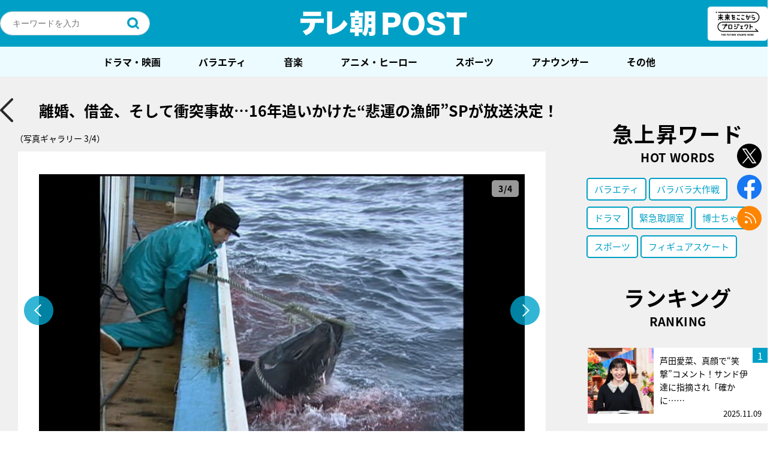

--- FILE ---
content_type: text/html; charset=utf-8
request_url: https://www.google.com/recaptcha/api2/aframe
body_size: 250
content:
<!DOCTYPE HTML><html><head><meta http-equiv="content-type" content="text/html; charset=UTF-8"></head><body><script nonce="IlILxX6JH31udRMDuTHvRw">/** Anti-fraud and anti-abuse applications only. See google.com/recaptcha */ try{var clients={'sodar':'https://pagead2.googlesyndication.com/pagead/sodar?'};window.addEventListener("message",function(a){try{if(a.source===window.parent){var b=JSON.parse(a.data);var c=clients[b['id']];if(c){var d=document.createElement('img');d.src=c+b['params']+'&rc='+(localStorage.getItem("rc::a")?sessionStorage.getItem("rc::b"):"");window.document.body.appendChild(d);sessionStorage.setItem("rc::e",parseInt(sessionStorage.getItem("rc::e")||0)+1);localStorage.setItem("rc::h",'1762788642307');}}}catch(b){}});window.parent.postMessage("_grecaptcha_ready", "*");}catch(b){}</script></body></html>

--- FILE ---
content_type: application/javascript; charset=utf-8
request_url: https://fundingchoicesmessages.google.com/f/AGSKWxVOFQCSKddIK3y9TwW4eM7Gs-kdYoAXC5GfLIJktVbW7NmvJnTzs8aSFaE7eddMtJBRhK1-uEqW56sNuP0VMt2_9OkmZB9XSH8_GR7_mF04yhPdeJiHwu-3n9kXdmjUGKeDyo_imQ==?fccs=W251bGwsbnVsbCxudWxsLG51bGwsbnVsbCxudWxsLFsxNzYyNzg4NjQyLDY2NTAwMDAwMF0sbnVsbCxudWxsLG51bGwsW251bGwsWzcsMTksNl0sbnVsbCxudWxsLG51bGwsbnVsbCxudWxsLG51bGwsbnVsbCxudWxsLG51bGwsMV0sImh0dHBzOi8vcG9zdC50di1hc2FoaS5jby5qcC9wb3N0LTM3MjMzL2ltYWdlcy8zNzIzNS8iLG51bGwsW1s4LCJSQ1N3T2lIbnJ1dyJdLFs5LCJlbi1VUyJdLFsxNiwiWzEsMSwxXSJdLFsxOSwiMiJdLFsxNywiWzBdIl0sWzI0LCIiXSxbMjksImZhbHNlIl1dXQ
body_size: 158
content:
if (typeof __googlefc.fcKernelManager.run === 'function') {"use strict";this.default_ContributorServingResponseClientJs=this.default_ContributorServingResponseClientJs||{};(function(_){var window=this;
try{
var ap=function(a){this.A=_.t(a)};_.u(ap,_.J);var bp=function(a){this.A=_.t(a)};_.u(bp,_.J);bp.prototype.getWhitelistStatus=function(){return _.F(this,2)};var cp=function(a){this.A=_.t(a)};_.u(cp,_.J);var dp=_.Tc(cp),ep=function(a,b,c){this.B=a;this.j=_.A(b,ap,1);this.l=_.A(b,_.Ak,3);this.G=_.A(b,bp,4);a=this.B.location.hostname;this.F=_.Cg(this.j,2)&&_.O(this.j,2)!==""?_.O(this.j,2):a;a=new _.Lg(_.Bk(this.l));this.C=new _.Wg(_.q.document,this.F,a);this.console=null;this.o=new _.Xo(this.B,c,a)};
ep.prototype.run=function(){if(_.O(this.j,3)){var a=this.C,b=_.O(this.j,3),c=_.Yg(a),d=new _.Rg;b=_.hg(d,1,b);c=_.D(c,1,b);_.bh(a,c)}else _.Zg(this.C,"FCNEC");_.Zo(this.o,_.A(this.l,_.we,1),this.l.getDefaultConsentRevocationText(),this.l.getDefaultConsentRevocationCloseText(),this.l.getDefaultConsentRevocationAttestationText(),this.F);_.$o(this.o,_.F(this.G,1),this.G.getWhitelistStatus());var e;a=(e=this.B.googlefc)==null?void 0:e.__executeManualDeployment;a!==void 0&&typeof a==="function"&&_.Do(this.o.D,
"manualDeploymentApi")};var fp=function(){};fp.prototype.run=function(a,b,c){var d;return _.v(function(e){d=dp(b);(new ep(a,d,c)).run();return e.return({})})};_.Ek(7,new fp);
}catch(e){_._DumpException(e)}
}).call(this,this.default_ContributorServingResponseClientJs);
// Google Inc.

//# sourceURL=/_/mss/boq-content-ads-contributor/_/js/k=boq-content-ads-contributor.ContributorServingResponseClientJs.en_US.RCSwOiHnruw.es5.O/d=1/exm=ad_blocking_detection_executable,kernel_loader,loader_js_executable,monetization_cookie_state_migration_initialization_executable/ed=1/rs=AJlcJMzLvgdTMMxggNEKoi5wG9a0b2R1Fw/m=cookie_refresh_executable
__googlefc.fcKernelManager.run('\x5b\x5b\x5b7,\x22\x5b\x5bnull,\\\x22tv-asahi.co.jp\\\x22,\\\x22AKsRol9cgBZdnfZqDpSaxFpSWO1uyrqcavG9T1Y5L1YvOaZdmwpyT6Cx8R0-4-FBNsQhsdL7vLiU9PwxRb1viOdv16SJcStvd1w3D5cmzKfEpWOOcR53Hqw9Xhjt36Kf_cASFjX1VGd-OMvjr9qpVr6oMlni9FJNiw\\\\u003d\\\\u003d\\\x22\x5d,null,\x5b\x5bnull,null,null,\\\x22https:\/\/fundingchoicesmessages.google.com\/f\/AGSKWxVR7pkqif00-2ktuwT2NuRHCZE3_mh3E0uql2VqvB2YJANPcyy42oLcHMGSyyh3bB_EiAZQ8TYfEHkwq1P40_rwuMaDA5alLoJpTHg5bABzjD5piUAc-71gUT7fDgIwXClkfoQ48g\\\\u003d\\\\u003d\\\x22\x5d,null,null,\x5bnull,null,null,\\\x22https:\/\/fundingchoicesmessages.google.com\/el\/AGSKWxUWGhzT9dWqU6gs38SNWAQ1a_culVxWiqdGXHyK4hO7ghYx6UqEfNhIGIdlkmtPos7DdRFolDXuAQ9CGjMid81M81vwX4QUWu5iyUzMPo2ZL7nyFcm4_N0TMYcXbijzMqyt3qWL9g\\\\u003d\\\\u003d\\\x22\x5d,null,\x5bnull,\x5b7,19,6\x5d,null,null,null,null,null,null,null,null,null,1\x5d\x5d,\x5b3,1\x5d\x5d\x22\x5d\x5d,\x5bnull,null,null,\x22https:\/\/fundingchoicesmessages.google.com\/f\/AGSKWxVue8tGPcKu_YIXgOlvpk2CNQ4BwXvPxKjGfxBRuyJyZWaM2seKrUc0iX7K91Jthf5g7Z6VV64yDDAcUKjGBmXiGSt7I7Npkr97WgcTQ3k3HWMExgetIaZCQ6tisx1pTphPoXgI3g\\u003d\\u003d\x22\x5d\x5d');}

--- FILE ---
content_type: application/javascript; charset=utf-8
request_url: https://fundingchoicesmessages.google.com/f/AGSKWxUQaUj2U8kwx33lFLRcpgiFcWYO4TzfQUZ88mbs2qHX_HG-QTynyXL3tnfhf9rTqs8fJUMhiKb1YWAPcshPhSzvB_jm6I8V3JCl6aUA2-VIUgopuDL5VYftM00ZXyj2b2ualR7rU79qR9hrd8nX_4TjMqkwkBbReQ60JCqyURDXLeR5dDRfB-MTmw5o/_/adchoice_/ad-600--ads/oas//adzone._assets/ads/
body_size: -1283
content:
window['18009996-914f-4724-a8c2-ac2d1934578b'] = true;